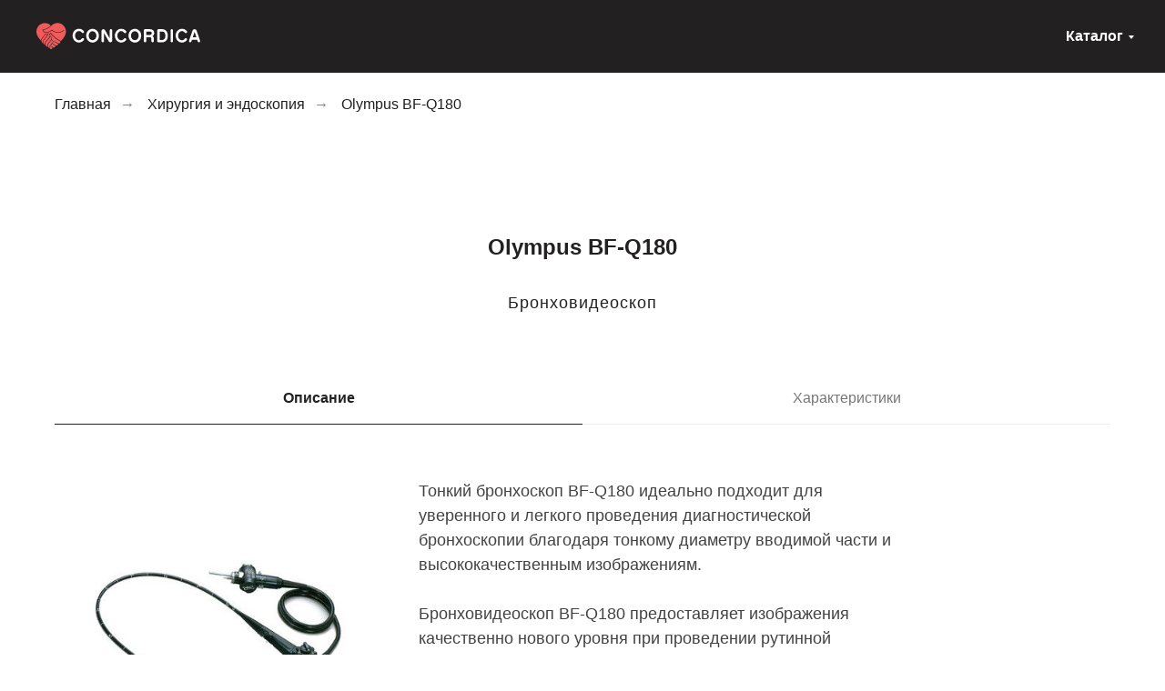

--- FILE ---
content_type: text/html; charset=UTF-8
request_url: https://concordica.ru/olympus_bf_q180
body_size: 10712
content:
<!DOCTYPE html> <html> <head> <meta charset="utf-8" /> <meta http-equiv="Content-Type" content="text/html; charset=utf-8" /> <meta name="viewport" content="width=device-width, initial-scale=1.0" /> <!--metatextblock--> <title>Olympus_BF-Q180</title> <meta name="description" content="Бронховидеоскоп " /> <meta property="og:url" content="https://concordica.ru/olympus_bf_q180" /> <meta property="og:title" content="Olympus_BF-Q180" /> <meta property="og:description" content="Бронховидеоскоп " /> <meta property="og:type" content="website" /> <meta property="og:image" content="https://static.tildacdn.com/tild3534-3531-4931-a162-326333643137/CF-H170I.jpg" /> <link rel="canonical" href="https://concordica.ru/olympus_bf_q180"> <!--/metatextblock--> <meta name="format-detection" content="telephone=no" /> <meta http-equiv="x-dns-prefetch-control" content="on"> <link rel="dns-prefetch" href="https://ws.tildacdn.com"> <link rel="dns-prefetch" href="https://static.tildacdn.com"> <link rel="dns-prefetch" href="https://fonts.tildacdn.com"> <link rel="shortcut icon" href="https://static.tildacdn.com/tild3338-3864-4731-a662-393831386630/favicon_2.ico" type="image/x-icon" /> <!-- Assets --> <script src="https://neo.tildacdn.com/js/tilda-fallback-1.0.min.js" async charset="utf-8"></script> <link rel="stylesheet" href="https://static.tildacdn.com/css/tilda-grid-3.0.min.css" type="text/css" media="all" onerror="this.loaderr='y';"/> <link rel="stylesheet" href="https://static.tildacdn.com/ws/project1001763/tilda-blocks-page6139726.min.css?t=1768387958" type="text/css" media="all" onerror="this.loaderr='y';" /> <link rel="stylesheet" href="https://static.tildacdn.com/css/tilda-animation-2.0.min.css" type="text/css" media="all" onerror="this.loaderr='y';" /> <link rel="stylesheet" href="https://static.tildacdn.com/css/tilda-popup-1.1.min.css" type="text/css" media="print" onload="this.media='all';" onerror="this.loaderr='y';" /> <noscript><link rel="stylesheet" href="https://static.tildacdn.com/css/tilda-popup-1.1.min.css" type="text/css" media="all" /></noscript> <link rel="stylesheet" href="https://static.tildacdn.com/css/tilda-forms-1.0.min.css" type="text/css" media="all" onerror="this.loaderr='y';" /> <script type="text/javascript">TildaFonts=["167","168","169","170"];</script> <script type="text/javascript" src="https://static.tildacdn.com/js/tilda-fonts.min.js" charset="utf-8" onerror="this.loaderr='y';"></script> <script nomodule src="https://static.tildacdn.com/js/tilda-polyfill-1.0.min.js" charset="utf-8"></script> <script type="text/javascript">function t_onReady(func) {if(document.readyState!='loading') {func();} else {document.addEventListener('DOMContentLoaded',func);}}
function t_onFuncLoad(funcName,okFunc,time) {if(typeof window[funcName]==='function') {okFunc();} else {setTimeout(function() {t_onFuncLoad(funcName,okFunc,time);},(time||100));}}function t_throttle(fn,threshhold,scope) {return function() {fn.apply(scope||this,arguments);};}</script> <script src="https://static.tildacdn.com/js/jquery-1.10.2.min.js" charset="utf-8" onerror="this.loaderr='y';"></script> <script src="https://static.tildacdn.com/js/tilda-scripts-3.0.min.js" charset="utf-8" defer onerror="this.loaderr='y';"></script> <script src="https://static.tildacdn.com/ws/project1001763/tilda-blocks-page6139726.min.js?t=1768387958" charset="utf-8" async onerror="this.loaderr='y';"></script> <script src="https://static.tildacdn.com/js/tilda-lazyload-1.0.min.js" charset="utf-8" async onerror="this.loaderr='y';"></script> <script src="https://static.tildacdn.com/js/tilda-animation-2.0.min.js" charset="utf-8" async onerror="this.loaderr='y';"></script> <script src="https://static.tildacdn.com/js/tilda-popup-1.0.min.js" charset="utf-8" async onerror="this.loaderr='y';"></script> <script src="https://static.tildacdn.com/js/tilda-forms-1.0.min.js" charset="utf-8" async onerror="this.loaderr='y';"></script> <script src="https://static.tildacdn.com/js/tilda-menu-1.0.min.js" charset="utf-8" async onerror="this.loaderr='y';"></script> <script src="https://static.tildacdn.com/js/tilda-submenublocks-1.0.min.js" charset="utf-8" async onerror="this.loaderr='y';"></script> <script src="https://static.tildacdn.com/js/tilda-skiplink-1.0.min.js" charset="utf-8" async onerror="this.loaderr='y';"></script> <script src="https://static.tildacdn.com/js/tilda-events-1.0.min.js" charset="utf-8" async onerror="this.loaderr='y';"></script> <script type="text/javascript">window.dataLayer=window.dataLayer||[];</script> <script type="text/javascript">(function() {if((/bot|google|yandex|baidu|bing|msn|duckduckbot|teoma|slurp|crawler|spider|robot|crawling|facebook/i.test(navigator.userAgent))===false&&typeof(sessionStorage)!='undefined'&&sessionStorage.getItem('visited')!=='y'&&document.visibilityState){var style=document.createElement('style');style.type='text/css';style.innerHTML='@media screen and (min-width: 980px) {.t-records {opacity: 0;}.t-records_animated {-webkit-transition: opacity ease-in-out .2s;-moz-transition: opacity ease-in-out .2s;-o-transition: opacity ease-in-out .2s;transition: opacity ease-in-out .2s;}.t-records.t-records_visible {opacity: 1;}}';document.getElementsByTagName('head')[0].appendChild(style);function t_setvisRecs(){var alr=document.querySelectorAll('.t-records');Array.prototype.forEach.call(alr,function(el) {el.classList.add("t-records_animated");});setTimeout(function() {Array.prototype.forEach.call(alr,function(el) {el.classList.add("t-records_visible");});sessionStorage.setItem("visited","y");},400);}
document.addEventListener('DOMContentLoaded',t_setvisRecs);}})();</script></head> <body class="t-body" style="margin:0;"> <!--allrecords--> <div id="allrecords" class="t-records" data-hook="blocks-collection-content-node" data-tilda-project-id="1001763" data-tilda-page-id="6139726" data-tilda-page-alias="olympus_bf_q180" data-tilda-formskey="213458b7065e71606b5d1cb12605fdcf" data-tilda-lazy="yes" data-tilda-root-zone="com" data-tilda-project-country="RU"> <!--header--> <header id="t-header" class="t-records" data-hook="blocks-collection-content-node" data-tilda-project-id="1001763" data-tilda-page-id="4444938" data-tilda-page-alias="header" data-tilda-formskey="213458b7065e71606b5d1cb12605fdcf" data-tilda-lazy="yes" data-tilda-root-zone="com" data-tilda-project-country="RU"> <div id="rec81417789" class="r t-rec" style=" " data-record-type="456"> <!-- T456 --> <div id="nav81417789marker"></div> <div class="tmenu-mobile"> <div class="tmenu-mobile__container"> <div class="tmenu-mobile__text t-name t-name_md" field="menu_mob_title">&nbsp;</div> <button type="button"
class="t-menuburger t-menuburger_first "
aria-label="Навигационное меню"
aria-expanded="false"> <span style="background-color:#fff;"></span> <span style="background-color:#fff;"></span> <span style="background-color:#fff;"></span> <span style="background-color:#fff;"></span> </button> <script>function t_menuburger_init(recid) {var rec=document.querySelector('#rec' + recid);if(!rec) return;var burger=rec.querySelector('.t-menuburger');if(!burger) return;var isSecondStyle=burger.classList.contains('t-menuburger_second');if(isSecondStyle&&!window.isMobile&&!('ontouchend' in document)) {burger.addEventListener('mouseenter',function() {if(burger.classList.contains('t-menuburger-opened')) return;burger.classList.remove('t-menuburger-unhovered');burger.classList.add('t-menuburger-hovered');});burger.addEventListener('mouseleave',function() {if(burger.classList.contains('t-menuburger-opened')) return;burger.classList.remove('t-menuburger-hovered');burger.classList.add('t-menuburger-unhovered');setTimeout(function() {burger.classList.remove('t-menuburger-unhovered');},300);});}
burger.addEventListener('click',function() {if(!burger.closest('.tmenu-mobile')&&!burger.closest('.t450__burger_container')&&!burger.closest('.t466__container')&&!burger.closest('.t204__burger')&&!burger.closest('.t199__js__menu-toggler')) {burger.classList.toggle('t-menuburger-opened');burger.classList.remove('t-menuburger-unhovered');}});var menu=rec.querySelector('[data-menu="yes"]');if(!menu) return;var menuLinks=menu.querySelectorAll('.t-menu__link-item');var submenuClassList=['t978__menu-link_hook','t978__tm-link','t966__tm-link','t794__tm-link','t-menusub__target-link'];Array.prototype.forEach.call(menuLinks,function(link) {link.addEventListener('click',function() {var isSubmenuHook=submenuClassList.some(function(submenuClass) {return link.classList.contains(submenuClass);});if(isSubmenuHook) return;burger.classList.remove('t-menuburger-opened');});});menu.addEventListener('clickedAnchorInTooltipMenu',function() {burger.classList.remove('t-menuburger-opened');});}
t_onReady(function() {t_onFuncLoad('t_menuburger_init',function(){t_menuburger_init('81417789');});});</script> <style>.t-menuburger{position:relative;flex-shrink:0;width:28px;height:20px;padding:0;border:none;background-color:transparent;outline:none;-webkit-transform:rotate(0deg);transform:rotate(0deg);transition:transform .5s ease-in-out;cursor:pointer;z-index:999;}.t-menuburger span{display:block;position:absolute;width:100%;opacity:1;left:0;-webkit-transform:rotate(0deg);transform:rotate(0deg);transition:.25s ease-in-out;height:3px;background-color:#000;}.t-menuburger span:nth-child(1){top:0px;}.t-menuburger span:nth-child(2),.t-menuburger span:nth-child(3){top:8px;}.t-menuburger span:nth-child(4){top:16px;}.t-menuburger__big{width:42px;height:32px;}.t-menuburger__big span{height:5px;}.t-menuburger__big span:nth-child(2),.t-menuburger__big span:nth-child(3){top:13px;}.t-menuburger__big span:nth-child(4){top:26px;}.t-menuburger__small{width:22px;height:14px;}.t-menuburger__small span{height:2px;}.t-menuburger__small span:nth-child(2),.t-menuburger__small span:nth-child(3){top:6px;}.t-menuburger__small span:nth-child(4){top:12px;}.t-menuburger-opened span:nth-child(1){top:8px;width:0%;left:50%;}.t-menuburger-opened span:nth-child(2){-webkit-transform:rotate(45deg);transform:rotate(45deg);}.t-menuburger-opened span:nth-child(3){-webkit-transform:rotate(-45deg);transform:rotate(-45deg);}.t-menuburger-opened span:nth-child(4){top:8px;width:0%;left:50%;}.t-menuburger-opened.t-menuburger__big span:nth-child(1){top:6px;}.t-menuburger-opened.t-menuburger__big span:nth-child(4){top:18px;}.t-menuburger-opened.t-menuburger__small span:nth-child(1),.t-menuburger-opened.t-menuburger__small span:nth-child(4){top:6px;}@media (hover),(min-width:0\0){.t-menuburger_first:hover span:nth-child(1){transform:translateY(1px);}.t-menuburger_first:hover span:nth-child(4){transform:translateY(-1px);}.t-menuburger_first.t-menuburger__big:hover span:nth-child(1){transform:translateY(3px);}.t-menuburger_first.t-menuburger__big:hover span:nth-child(4){transform:translateY(-3px);}}.t-menuburger_second span:nth-child(2),.t-menuburger_second span:nth-child(3){width:80%;left:20%;right:0;}@media (hover),(min-width:0\0){.t-menuburger_second.t-menuburger-hovered span:nth-child(2),.t-menuburger_second.t-menuburger-hovered span:nth-child(3){animation:t-menuburger-anim 0.3s ease-out normal forwards;}.t-menuburger_second.t-menuburger-unhovered span:nth-child(2),.t-menuburger_second.t-menuburger-unhovered span:nth-child(3){animation:t-menuburger-anim2 0.3s ease-out normal forwards;}}.t-menuburger_second.t-menuburger-opened span:nth-child(2),.t-menuburger_second.t-menuburger-opened span:nth-child(3){left:0;right:0;width:100%!important;}.t-menuburger_third span:nth-child(4){width:70%;left:unset;right:0;}@media (hover),(min-width:0\0){.t-menuburger_third:not(.t-menuburger-opened):hover span:nth-child(4){width:100%;}}.t-menuburger_third.t-menuburger-opened span:nth-child(4){width:0!important;right:50%;}.t-menuburger_fourth{height:12px;}.t-menuburger_fourth.t-menuburger__small{height:8px;}.t-menuburger_fourth.t-menuburger__big{height:18px;}.t-menuburger_fourth span:nth-child(2),.t-menuburger_fourth span:nth-child(3){top:4px;opacity:0;}.t-menuburger_fourth span:nth-child(4){top:8px;}.t-menuburger_fourth.t-menuburger__small span:nth-child(2),.t-menuburger_fourth.t-menuburger__small span:nth-child(3){top:3px;}.t-menuburger_fourth.t-menuburger__small span:nth-child(4){top:6px;}.t-menuburger_fourth.t-menuburger__small span:nth-child(2),.t-menuburger_fourth.t-menuburger__small span:nth-child(3){top:3px;}.t-menuburger_fourth.t-menuburger__small span:nth-child(4){top:6px;}.t-menuburger_fourth.t-menuburger__big span:nth-child(2),.t-menuburger_fourth.t-menuburger__big span:nth-child(3){top:6px;}.t-menuburger_fourth.t-menuburger__big span:nth-child(4){top:12px;}@media (hover),(min-width:0\0){.t-menuburger_fourth:not(.t-menuburger-opened):hover span:nth-child(1){transform:translateY(1px);}.t-menuburger_fourth:not(.t-menuburger-opened):hover span:nth-child(4){transform:translateY(-1px);}.t-menuburger_fourth.t-menuburger__big:not(.t-menuburger-opened):hover span:nth-child(1){transform:translateY(3px);}.t-menuburger_fourth.t-menuburger__big:not(.t-menuburger-opened):hover span:nth-child(4){transform:translateY(-3px);}}.t-menuburger_fourth.t-menuburger-opened span:nth-child(1),.t-menuburger_fourth.t-menuburger-opened span:nth-child(4){top:4px;}.t-menuburger_fourth.t-menuburger-opened span:nth-child(2),.t-menuburger_fourth.t-menuburger-opened span:nth-child(3){opacity:1;}@keyframes t-menuburger-anim{0%{width:80%;left:20%;right:0;}50%{width:100%;left:0;right:0;}100%{width:80%;left:0;right:20%;}}@keyframes t-menuburger-anim2{0%{width:80%;left:0;}50%{width:100%;right:0;left:0;}100%{width:80%;left:20%;right:0;}}</style> </div> </div> <style>.tmenu-mobile{background-color:#111;display:none;width:100%;top:0;z-index:990;}.tmenu-mobile_positionfixed{position:fixed;}.tmenu-mobile__text{color:#fff;}.tmenu-mobile__container{min-height:64px;padding:20px;position:relative;box-sizing:border-box;display:-webkit-flex;display:-ms-flexbox;display:flex;-webkit-align-items:center;-ms-flex-align:center;align-items:center;-webkit-justify-content:space-between;-ms-flex-pack:justify;justify-content:space-between;}.tmenu-mobile__list{display:block;}.tmenu-mobile__burgerlogo{display:inline-block;font-size:24px;font-weight:400;white-space:nowrap;vertical-align:middle;}.tmenu-mobile__imglogo{height:auto;display:block;max-width:300px!important;box-sizing:border-box;padding:0;margin:0 auto;}@media screen and (max-width:980px){.tmenu-mobile__menucontent_hidden{display:none;height:100%;}.tmenu-mobile{display:block;}}@media screen and (max-width:980px){#rec81417789 .t-menuburger{-webkit-order:1;-ms-flex-order:1;order:1;}}</style> <style> #rec81417789 .tmenu-mobile__burgerlogo a{color:#ffffff;}</style> <style> #rec81417789 .tmenu-mobile__burgerlogo__title{color:#ffffff;}</style> <div id="nav81417789" class="t456 t456__positionfixed tmenu-mobile__menucontent_hidden" style="background-color: rgba(35,32,34,1); " data-bgcolor-hex="#232022" data-bgcolor-rgba="rgba(35,32,34,1)" data-navmarker="nav81417789marker" data-appearoffset="" data-bgopacity-two="100" data-menushadow="0" data-menushadow-css="" data-bgopacity="1" data-bgcolor-rgba-afterscroll="rgba(35,32,34,1)" data-menu-items-align="right" data-menu="yes"> <div class="t456__maincontainer " style=""> <div class="t456__leftwrapper" style="min-width:180px;width:180px;"> <div class="t456__logowrapper" style="display: block;"> <a href="/"> <img class="t456__imglogo t456__imglogomobile"
src="https://static.tildacdn.com/tild6361-3139-4961-a536-343064326635/Concordica__RGB_Copy.svg"
imgfield="img"
style="max-width: 180px; width: 180px;"
alt="Concordica"> </a> </div> </div> <nav
class="t456__rightwrapper t456__menualign_right"
style=""> <ul role="list" class="t456__list t-menu__list"> <li class="t456__list_item"
style="padding:0 0 0 15px 0 0;"> <a class="t-menu__link-item"
href="#submenu:catalog" data-menu-submenu-hook="" data-menu-item-number="1">Каталог</a> </li> </ul> </nav> </div> </div> <style>@media screen and (max-width:980px){#rec81417789 .t456__leftcontainer{padding:20px;}}@media screen and (max-width:980px){#rec81417789 .t456__imglogo{padding:20px 0;}}</style> <script type="text/javascript">t_onReady(function() {t_onFuncLoad('t_menu__highlightActiveLinks',function() {t_menu__highlightActiveLinks('.t456__list_item a');});t_onFuncLoad('t_menu__findAnchorLinks',function() {t_menu__findAnchorLinks('81417789','.t456__list_item a');});});t_onReady(function() {t_onFuncLoad('t_menu__setBGcolor',function() {t_menu__setBGcolor('81417789','.t456');window.addEventListener('resize',function() {t_menu__setBGcolor('81417789','.t456');});});t_onFuncLoad('t_menu__interactFromKeyboard',function() {t_menu__interactFromKeyboard('81417789');});});t_onReady(function() {t_onFuncLoad('t_menu__changeBgOpacity',function() {t_menu__changeBgOpacity('81417789','.t456');window.addEventListener('scroll',t_throttle(function() {t_menu__changeBgOpacity('81417789','.t456');}));});});</script> <script type="text/javascript">t_onReady(function() {t_onFuncLoad('t_menu__createMobileMenu',function() {t_menu__createMobileMenu('81417789','.t456');});});</script> <style>#rec81417789 .t-menu__link-item{}@supports (overflow:-webkit-marquee) and (justify-content:inherit){#rec81417789 .t-menu__link-item,#rec81417789 .t-menu__link-item.t-active{opacity:1 !important;}}</style> <style> #rec81417789 .t456__logowrapper a{color:#ffffff;}#rec81417789 a.t-menu__link-item{color:#ffffff;font-weight:600;}</style> <style> #rec81417789 .t456__logo{color:#ffffff;}</style> <style>#rec81417789 .t456 {box-shadow:0px 1px 3px rgba(0,0,0,0);}</style> </div> <div id="rec81418965" class="r t-rec" style=" " data-animationappear="off" data-record-type="794"> <!-- T794 --> <div class="t794" data-tooltip-hook="#submenu:catalog" data-tooltip-margin="15px" data-add-arrow="on"> <div class="t794__tooltip-menu"> <div class="t794__tooltip-menu-corner"></div> <div class="t794__content"> <ul class="t794__list" role="menu" aria-label=""> <li class="t794__list_item t-submenublocks__item t-name t-name_xs"> <a class="t794__typo t794__typo_81418965 t794__link t-name t-name_xs"
role="menuitem"
href="/anest"
style="color:#7d7d7d;font-size:16px;font-weight:400;" data-menu-item-number="1">Анестезия и реанимация</a> </li> <li class="t794__list_item t-submenublocks__item t-name t-name_xs"> <a class="t794__typo t794__typo_81418965 t794__link t-name t-name_xs"
role="menuitem"
href="/usound"
style="color:#7d7d7d;font-size:16px;font-weight:400;" data-menu-item-number="2">Ультразвуковая диагностика</a> </li> <li class="t794__list_item t-submenublocks__item t-name t-name_xs"> <a class="t794__typo t794__typo_81418965 t794__link t-name t-name_xs"
role="menuitem"
href="/lab"
style="color:#7d7d7d;font-size:16px;font-weight:400;" data-menu-item-number="3">Лабораторное оборудование</a> </li> <li class="t794__list_item t-submenublocks__item t-name t-name_xs"> <a class="t794__typo t794__typo_81418965 t794__link t-name t-name_xs"
role="menuitem"
href="/mebel"
style="color:#7d7d7d;font-size:16px;font-weight:400;" data-menu-item-number="4">Медицинская мебель</a> </li> <li class="t794__list_item t-submenublocks__item t-name t-name_xs"> <a class="t794__typo t794__typo_81418965 t794__link t-name t-name_xs"
role="menuitem"
href="/surg"
style="color:#7d7d7d;font-size:16px;font-weight:400;" data-menu-item-number="5">Хирургия и эндоскопия</a> </li> <li class="t794__list_item t-submenublocks__item t-name t-name_xs"> <a class="t794__typo t794__typo_81418965 t794__link t-name t-name_xs"
role="menuitem"
href="/sterilizators"
style="color:#7d7d7d;font-size:16px;font-weight:400;" data-menu-item-number="6">Стерилизация и дезинфекция</a> </li> <li class="t794__list_item t-submenublocks__item t-name t-name_xs"> <a class="t794__typo t794__typo_81418965 t794__link t-name t-name_xs"
role="menuitem"
href="/blood"
style="color:#7d7d7d;font-size:16px;font-weight:400;" data-menu-item-number="7">Служба крови</a> </li> <li class="t794__list_item t-submenublocks__item t-name t-name_xs"> <a class="t794__typo t794__typo_81418965 t794__link t-name t-name_xs"
role="menuitem"
href="/diagnostic"
style="color:#7d7d7d;font-size:16px;font-weight:400;" data-menu-item-number="8">Функциональная диагностика</a> </li> <li class="t794__list_item t-submenublocks__item t-name t-name_xs"> <a class="t794__typo t794__typo_81418965 t794__link t-name t-name_xs"
role="menuitem"
href="/service"
style="color:#7d7d7d;font-size:16px;font-weight:400;" data-menu-item-number="9">Сервисный центр</a> </li> </ul> </div> </div> </div> <script>t_onReady(function() {t_onFuncLoad('t794_init',function() {t794_init('81418965');});});</script> <style>#rec81418965 .t794__tooltip-menu,a[data-tooltip-menu-id="81418965"] + .t794__tooltip-menu{background-color:#ffffff;text-align:center;max-width:250px;border-radius:4px;}#rec81418965 .t794__content{background-color:#ffffff;border-radius:4px;}#rec81418965 .t794__tooltip-menu-corner{background-color:#ffffff;top:-6.5px;border-color:#eee;border-width:0;border-style:none;}@media screen and (max-width:980px){a[data-tooltip-menu-id="81418965"] + .t794__tooltip-menu{max-width:100%;}}</style> <style>#rec81418965 .t794__typo.t-active,a[data-tooltip-menu-id="81418965"] + .t794__tooltip-menu .t794__typo.t-active{color:#000000 !important;font-weight:600 !important;}</style> <style></style> <style>#rec81418965 .t794__tooltip-menu,a[data-tooltip-menu-id="81418965"] + .t794__tooltip-menu {box-shadow:0px 0px 10px rgba(0,0,0,0.1);}</style> </div> </header> <!--/header--> <div id="rec109202970" class="r t-rec t-rec_pt_105 t-rec_pb_15" style="padding-top:105px;padding-bottom:15px; " data-animationappear="off" data-record-type="758"> <!-- t758 --> <div class="t758"> <div class="t-container"> <div class="t758__col t-col t-col_12 "> <div class="t758__wrapper t-align_left"> <ul class="t758__list"> <li class="t758__list_item"> <div class="t758__link-item__wrapper"> <a class="t-menu__link-item " href="/">
Главная
</a> </div> <span class="t758__breadcrumb-divider">→</span> </li> <li class="t758__list_item"> <div class="t758__link-item__wrapper"><a class="t-menu__link-item " href="/surg">Хирургия и эндоскопия</a></div> <span class="t758__breadcrumb-divider">→</span> </li> <li class="t758__list_item"> <div class="t758__link-item__wrapper"><a class="t-menu__link-item t758__link-item_active" href="/OLYMPUS_BF_Q180">Olympus BF-Q180</a></div> </li> </ul> </div> </div> </div> </div> <style>#rec109202970 .t758__breadcrumb-divider{color:#858585;}#rec109202970 .t758 .t-menu__link-item{-webkit-transition:color 0.3s ease-in-out,opacity 0.3s ease-in-out;transition:color 0.3s ease-in-out,opacity 0.3s ease-in-out;}#rec109202970 .t758 .t-menu__link-item:hover{color:#9e9e9e !important;}#rec109202970 .t758 .t-menu__link-item:focus-visible{color:#9e9e9e !important;}</style> <style> #rec109202970 .t758__link-item__wrapper .t-menu__link-item{font-weight:300;}</style> <style> #rec109202970 .t758__breadcrumb-divider{font-weight:300;}</style> </div> <div id="rec109202971" class="r t-rec t-rec_pt_105 t-rec_pb_45" style="padding-top:105px;padding-bottom:45px; " data-record-type="65"> <!-- T056 --> <div class="t056"> <div class="t-container t-align_center"> <div class="t-col t-col_10 t-prefix_1"> <div class="t056__title t-name t-name_xl" field="title">Olympus BF-Q180<br /></div> <div class="t056__descr t-text t-text_sm" field="descr">Бронховидеоскоп</div> </div> </div> </div> </div> <div id="rec109202972" class="r t-rec t-rec_pt_30 t-rec_pb_0" style="padding-top:30px;padding-bottom:0px; " data-record-type="397"> <!-- t397 --> <div class="t397"> <div class="t-container"> <div class="t397__col t-width t-width_12"> <ul class="t397__wrapper t-align_center"
role="tablist" data-tab-current="1"> <li role="presentation"
class="t397__tab t397__tab_active t397__width_50" data-tab-rec-ids="109202973" data-tab-number="1"
style="border-bottom: 1px solid #eee;;"> <button
type="button"
class="t397__title t-name t-name_xs"
id="tab1_109202972"
role="tab"
aria-selected="false"
aria-controls="rec109202973"
tabindex="-1"
field="title" data-redactor-notoolbar="yes">Описание<br /></button> </li> <li role="presentation"
class="t397__tab t397__width_50" data-tab-rec-ids="109202974" data-tab-number="2"
style="border-bottom: 1px solid #eee;;"> <button
type="button"
class="t397__title t-name t-name_xs"
id="tab2_109202972"
role="tab"
aria-selected="false"
aria-controls="rec109202974"
tabindex="-1"
field="title2" data-redactor-notoolbar="yes">Характеристики</button> </li> </ul> <div class="t397__wrapper_mobile"> <div class="t397__firefoxfix"></div> <select autocomplete="off" class="t397__select t-name"> <option value="109202973">Описание<br /></option> <option value="109202974">Характеристики</option> </select> </div> </div> </div> </div> <style>#rec109202972 .t397__tab_active{border-bottom-color:#222 !important;}#rec109202972 .t397__tab_active .t397__title{color:#222 !important;font-weight:600 !important;}#rec109202972 .t397__select{border:1px solid #222;color:#222;}#rec109202972 .t397__wrapper_mobile:after{border-color:#222 transparent transparent transparent;}#rec109202972 .t397__firefoxfix{top:1px;bottom:1px;right:1px;}#allrecords [aria-labelledby$="109202972"]:focus-visible{outline-color:#2015FF;outline-offset:2px;outline-style:auto;}</style> <style> #rec109202972 .t397__title{font-weight:400;}</style> <script>t_onReady(function() {t_onFuncLoad('t397_init',function() {t397_init('109202972');});});</script> </div> <div id="rec109202973" class="r t-rec t-rec_pt_60 t-rec_pb_60" style="padding-top:60px;padding-bottom:60px; " data-record-type="180"> <!-- T165 --> <div class="t165"> <div class="t-container"> <div class="t165__col-top t-col t-col_4 t165__vtop t165__left"> <img class="t165__img t-img"
src="https://thb.tildacdn.com/tild3639-6163-4663-b430-373635323538/-/empty/CF-H170I.jpg" data-original="https://static.tildacdn.com/tild3639-6163-4663-b430-373635323538/CF-H170I.jpg"
imgfield="img"
alt=""> </div> <div class="t-col t-col_6 t165__vtop t165__left"> <div class="t165__textwrapper"> <div class="t165__text t-text t-text_sm" field="text">Тонкий бронхоскоп BF-Q180 идеально подходит для уверенного и легкого проведения диагностической бронхоскопии благодаря тонкому диаметру вводимой части и высококачественным изображениям. <br /><br /> Бронховидеоскоп BF-Q180 предоставляет изображения качественно нового уровня при проведении рутинной бронхоскопии. Технические характеристики аппарата обеспечивают великолепную визуализацию бронхиального дерева с отличной резкостью и четкостью. Дистальный конец BF-Q180 имеет диаметр всего 5,5 мм, а толщина вводимой трубки — 5,1 мм, что облегчает управление аппаратом, чем заметно отличается от других бронхоскопов. <br /><br /><strong>Преимущества: <br /></strong><br /><ul><li>Превосходное качество изображения BF-Q180 позволяет передать все детали бронхиального дерева с великолепной резкостью и четкостью, а толщина его вводимой части составляет всего 5,1 мм, благодаря чему он идеален для рутинной бронхоскопии.
</li> <li>
BF-Q180 позволяет получать значительно улучшенное, по сравнению с предшественниками, качество изображений, что помогает проводить диагностическую бронхоскопию с большей легкостью и уверенностью.
</li> <li>
Стандартный инструментальный канал данного эндоскопа диаметром в 2,0 мм позволяет использовать целый спектр эндоскопических принадлежностей в диагностических и интервенционных целях. Он также совместим с электрохирургическими и лазерными устройствами.
</li> <li>
Для повышения точности диагностики функция NBI (узкоспектральной визуализации) отображает сосудистые структуры с более высоким контрастом и четкостью, позволяя провести более детальный осмотр.
</li> <li>
BF-Q180 сохраняет индивидуальную информацию с помощью встроенной микросхемы памяти и отображает ее на мониторе рабочей станции.</li></ul><ul> </ul></div> </div> </div> </div> </div> </div> <div id="rec109202974" class="r t-rec t-rec_pt_60 t-rec_pb_60" style="padding-top:60px;padding-bottom:60px; " data-record-type="180"> <!-- T165 --> <div class="t165"> <div class="t-container"> <div class="t165__col-top t-col t-col_4 t165__vtop t165__left"> <img class="t165__img t-img"
src="https://thb.tildacdn.com/tild6636-6533-4365-b966-626162663566/-/empty/CF-H170I.jpg" data-original="https://static.tildacdn.com/tild6636-6533-4365-b966-626162663566/CF-H170I.jpg"
imgfield="img"
alt=""> </div> <div class="t-col t-col_6 t165__vtop t165__left"> <div class="t165__textwrapper"> <div class="t165__text t-text t-text_sm" field="text"><ul> <li>Поле обзора - 120° </li> <li> Направление наблюдения - прямое </li> <li> Глубина резкости - 3 ~ 100 мм.</li> <li> Внешний диаметр дистального конца - 5,5 мм.</li> <li> Внешний диаметр вводимой трубки - 5,1 мм.</li> <li> Рабочая длина - 600 мм.</li> <li> Внутренний диаметр канала - 2,0 мм.</li> <li> Минимальная дистанция видимости - 3 мм от дистального конца </li> <li> Угол сгибания - Вверх 180°, вниз 130° </li></ul></div> </div> </div> </div> </div> </div> <div id="rec109202975" class="r t-rec t-rec_pt_0 t-rec_pb_90" style="padding-top:0px;padding-bottom:90px; " data-animationappear="off" data-record-type="191"> <!-- T142 --> <div class="t142"> <a
class="t-btn t-btnflex t-btnflex_type_button t-btnflex_sm"
href="#popup:myform"><span class="t-btnflex__text">Задать вопрос</span> <style>#rec109202975 .t-btnflex.t-btnflex_type_button {color:#232022;border-style:solid !important;border-color:#232022 !important;--border-width:3px;box-shadow:none !important;white-space:normal;transition-duration:0.2s;transition-property:background-color,color,border-color,box-shadow,opacity,transform,gap;transition-timing-function:ease-in-out;}@media (hover:hover) {#rec109202975 .t-btnflex.t-btnflex_type_button:not(.t-animate_no-hover):hover {color:#ffffff !important;background-color:#232022 !important;}#rec109202975 .t-btnflex.t-btnflex_type_button:not(.t-animate_no-hover):focus-visible {color:#ffffff !important;background-color:#232022 !important;}}</style></a> </div> </div> <div id="rec109202976" class="r t-rec" style=" " data-animationappear="off" data-record-type="702"> <!-- T702 --> <div class="t702"> <div
class="t-popup" data-tooltip-hook="#popup:myform"
role="dialog"
aria-modal="true"
tabindex="-1"
aria-label="Задать вопрос" style="background-color: rgba(35,32,34,0.80);"> <div class="t-popup__close t-popup__block-close"> <button
type="button"
class="t-popup__close-wrapper t-popup__block-close-button"
aria-label="Закрыть диалоговое окно"> <svg role="presentation" class="t-popup__close-icon" width="23px" height="23px" viewBox="0 0 23 23" version="1.1" xmlns="http://www.w3.org/2000/svg" xmlns:xlink="http://www.w3.org/1999/xlink"> <g stroke="none" stroke-width="1" fill="#ffffff" fill-rule="evenodd"> <rect transform="translate(11.313708, 11.313708) rotate(-45.000000) translate(-11.313708, -11.313708) " x="10.3137085" y="-3.6862915" width="2" height="30"></rect> <rect transform="translate(11.313708, 11.313708) rotate(-315.000000) translate(-11.313708, -11.313708) " x="10.3137085" y="-3.6862915" width="2" height="30"></rect> </g> </svg> </button> </div> <style>@media screen and (max-width:560px){#rec109202976 .t-popup__close-icon g{fill:#ffffff !important;}}</style> <div class="t-popup__container t-width t-width_7"
style="background-color:#232022;" data-popup-type="702"> <div class="t702__wrapper"> <div class="t702__text-wrapper t-align_center"> <div class="t702__title t-title t-title_xxs" id="popuptitle_109202976">Задать вопрос</div> </div> <form
id="form109202976" name='form109202976' role="form" action='' method='POST' data-formactiontype="2" data-inputbox=".t-input-group" 
class="t-form js-form-proccess t-form_inputs-total_4 " data-success-callback="t702_onSuccess"> <input type="hidden" name="formservices[]" value="4d0f4384ab414266993ea6855f7c66fc" class="js-formaction-services"> <input type="hidden" name="formservices[]" value="4de863c1469b32858f79eefb09ccbb8c" class="js-formaction-services"> <input type="hidden" name="formservices[]" value="db5040531b13571f201df13cff25b367" class="js-formaction-services"> <!-- @classes t-title t-text t-btn --> <div class="js-successbox t-form__successbox t-text t-text_md"
aria-live="polite"
style="display:none;" data-success-message="Спасибо! Специалист обязательно свяжется с вами!"></div> <div
class="t-form__inputsbox
t-form__inputsbox_vertical-form t-form__inputsbox_inrow "> <div
class=" t-input-group t-input-group_em " data-input-lid="1495810354468" data-field-type="em" data-field-name="Email"> <label
for='input_1495810354468'
class="t-input-title t-descr t-descr_md"
id="field-title_1495810354468" data-redactor-toolbar="no"
field="li_title__1495810354468"
style="color:#ffffff;">Ваш e-mail</label> <div class="t-input-block " style="border-radius:3px;"> <input
type="email"
autocomplete="email"
name="Email"
id="input_1495810354468"
class="t-input js-tilda-rule"
value="" data-tilda-rule="email"
aria-describedby="error_1495810354468"
style="color:#ffffff;border:1px solid #877c83;border-radius:3px;"> </div> <div class="t-input-error" aria-live="polite" id="error_1495810354468"></div> </div> <div
class=" t-input-group t-input-group_nm " data-input-lid="1495810359387" data-field-type="nm" data-field-name="Name"> <label
for='input_1495810359387'
class="t-input-title t-descr t-descr_md"
id="field-title_1495810359387" data-redactor-toolbar="no"
field="li_title__1495810359387"
style="color:#ffffff;">Ваше имя</label> <div class="t-input-block " style="border-radius:3px;"> <input
type="text"
autocomplete="name"
name="Name"
id="input_1495810359387"
class="t-input js-tilda-rule"
value="" data-tilda-rule="name"
aria-describedby="error_1495810359387"
style="color:#ffffff;border:1px solid #877c83;border-radius:3px;"> </div> <div class="t-input-error" aria-live="polite" id="error_1495810359387"></div> </div> <div
class=" t-input-group t-input-group_ph " data-input-lid="1495810410810" data-field-type="ph" data-field-name="Phone"> <label
for='input_1495810410810'
class="t-input-title t-descr t-descr_md"
id="field-title_1495810410810" data-redactor-toolbar="no"
field="li_title__1495810410810"
style="color:#ffffff;">Ваш телефон</label> <div class="t-input-block " style="border-radius:3px;"> <input
type="tel"
autocomplete="tel"
name="Phone"
id="input_1495810410810"
class="t-input js-tilda-rule js-tilda-mask"
value="" data-tilda-rule="phone"
pattern="[0-9]*" data-tilda-mask="+7 (999) 999-99-99" aria-describedby="error_1495810410810"
style="color:#ffffff;border:1px solid #877c83;border-radius:3px;"> <input
type="hidden"
name="tildaspec-mask-Phone"
id="input_1495810410810"
value="+7 (999) 999-99-99"
aria-describedby="error_1495810410810"> </div> <div class="t-input-error" aria-live="polite" id="error_1495810410810"></div> </div> <div
class=" t-input-group t-input-group_ta " data-input-lid="1549719163148" data-field-type="ta" data-field-name="Задайте нам вопрос или оставьте комментарий для заказа"> <label
for='input_1549719163148'
class="t-input-title t-descr t-descr_md"
id="field-title_1549719163148" data-redactor-toolbar="no"
field="li_title__1549719163148"
style="color:#ffffff;">Задайте нам вопрос или оставьте комментарий для заказа</label> <div class="t-input-block " style="border-radius:3px;"> <textarea
name="Задайте нам вопрос или оставьте комментарий для заказа"
id="input_1549719163148"
class="t-input js-tilda-rule"
aria-describedby="error_1549719163148"
style="color:#ffffff;border:1px solid #877c83;border-radius:3px;height:68px;"
rows="2"></textarea> </div> <div class="t-input-error" aria-live="polite" id="error_1549719163148"></div> </div> <div class="t-form__errorbox-middle"> <!--noindex--> <div
class="js-errorbox-all t-form__errorbox-wrapper"
style="display:none;" data-nosnippet
tabindex="-1"
aria-label="Ошибки при заполнении формы"> <ul
role="list"
class="t-form__errorbox-text t-text t-text_md"> <li class="t-form__errorbox-item js-rule-error js-rule-error-all"></li> <li class="t-form__errorbox-item js-rule-error js-rule-error-req"></li> <li class="t-form__errorbox-item js-rule-error js-rule-error-email"></li> <li class="t-form__errorbox-item js-rule-error js-rule-error-name"></li> <li class="t-form__errorbox-item js-rule-error js-rule-error-phone"></li> <li class="t-form__errorbox-item js-rule-error js-rule-error-minlength"></li> <li class="t-form__errorbox-item js-rule-error js-rule-error-string"></li> </ul> </div> <!--/noindex--> </div> <div class="t-form__submit"> <button
class="t-submit t-btnflex t-btnflex_type_submit t-btnflex_md"
type="submit"><span class="t-btnflex__text">Отправить</span> <style>#rec109202976 .t-btnflex.t-btnflex_type_submit {color:#232022;background-color:#ffffff;--border-width:0px;border-style:none !important;border-radius:3px;box-shadow:none !important;transition-duration:0.2s;transition-property:background-color,color,border-color,box-shadow,opacity,transform,gap;transition-timing-function:ease-in-out;}@media (hover:hover) {#rec109202976 .t-btnflex.t-btnflex_type_submit:not(.t-animate_no-hover):hover {background-color:#877c83 !important;}#rec109202976 .t-btnflex.t-btnflex_type_submit:not(.t-animate_no-hover):focus-visible {background-color:#877c83 !important;}}</style></button> </div> </div> <div class="t-form__errorbox-bottom"> <!--noindex--> <div
class="js-errorbox-all t-form__errorbox-wrapper"
style="display:none;" data-nosnippet
tabindex="-1"
aria-label="Ошибки при заполнении формы"> <ul
role="list"
class="t-form__errorbox-text t-text t-text_md"> <li class="t-form__errorbox-item js-rule-error js-rule-error-all"></li> <li class="t-form__errorbox-item js-rule-error js-rule-error-req"></li> <li class="t-form__errorbox-item js-rule-error js-rule-error-email"></li> <li class="t-form__errorbox-item js-rule-error js-rule-error-name"></li> <li class="t-form__errorbox-item js-rule-error js-rule-error-phone"></li> <li class="t-form__errorbox-item js-rule-error js-rule-error-minlength"></li> <li class="t-form__errorbox-item js-rule-error js-rule-error-string"></li> </ul> </div> <!--/noindex--> </div> </form> <style>#rec109202976 input::-webkit-input-placeholder {color:#ffffff;opacity:0.5;}#rec109202976 input::-moz-placeholder{color:#ffffff;opacity:0.5;}#rec109202976 input:-moz-placeholder {color:#ffffff;opacity:0.5;}#rec109202976 input:-ms-input-placeholder{color:#ffffff;opacity:0.5;}#rec109202976 textarea::-webkit-input-placeholder {color:#ffffff;opacity:0.5;}#rec109202976 textarea::-moz-placeholder{color:#ffffff;opacity:0.5;}#rec109202976 textarea:-moz-placeholder {color:#ffffff;opacity:0.5;}#rec109202976 textarea:-ms-input-placeholder{color:#ffffff;opacity:0.5;}</style> <div class="t702__form-bottom-text t-text t-text_xs t-align_center">Нажимая кнопку "Отправить", вы соглашаетесь с нашей Политикой конфиденциальности Условиями использования</div> </div> </div> </div> </div> <script>t_onReady(function() {t_onFuncLoad('t702_initPopup',function() {t702_initPopup('109202976');});});</script> <style> #rec109202976 .t702__title{font-size:22px;color:#ffffff;}#rec109202976 .t702__descr{font-size:16px;}</style> </div> <!--footer--> <footer id="t-footer" class="t-records" data-hook="blocks-collection-content-node" data-tilda-project-id="1001763" data-tilda-page-id="4444886" data-tilda-page-alias="footer" data-tilda-formskey="213458b7065e71606b5d1cb12605fdcf" data-tilda-lazy="yes" data-tilda-root-zone="com" data-tilda-project-country="RU"> <div id="rec81417592" class="r t-rec t-rec_pt_60 t-rec_pb_0" style="padding-top:60px;padding-bottom:0px;background-color:#232022; " data-animationappear="off" data-record-type="457" data-bg-color="#232022"> <!-- T457 --> <div class="t457"> <div class="t-container"> <div class="t-col t-col_12"> <ul class="t457__ul"> <li class="t457__li"> <a href="/" data-menu-item-number="1">Главная</a> </li> <li class="t457__li"> <a href="/anest" data-menu-item-number="2">Анестезия и реанимация</a> </li> <li class="t457__li"> <a href="/lab" data-menu-item-number="3">Лабораторное оборудование</a> </li> <li class="t457__li"> <a href="/mebel" data-menu-item-number="4">Медицинская мебель</a> </li> <li class="t457__li"> <a href="/sterilizators" data-menu-item-number="5">Стерилизация и дезинфекция</a> </li> </ul> </div> </div> </div> <style> #rec81417592 .t457__link{font-size:28px;color:#ffffff;font-weight:600;}#rec81417592 .t457__copyright{color:#ffffff;}#rec81417592 .t457__li a{color:#ffffff;}</style> <style> #rec81417592 .t457__logo{color:#ffffff;font-weight:600;}@media screen and (min-width:480px){#rec81417592 .t457__logo{font-size:28px;}}</style> </div> <div id="rec132014661" class="r t-rec t-rec_pt_0 t-rec_pb_30" style="padding-top:0px;padding-bottom:30px;background-color:#232022; " data-animationappear="off" data-record-type="457" data-bg-color="#232022"> <!-- T457 --> <div class="t457"> <div class="t-container"> <div class="t-col t-col_12"> <ul class="t457__ul"> <li class="t457__li"> <a href="/blood" data-menu-item-number="1">Служба крови</a> </li> <li class="t457__li"> <a href="/usound" data-menu-item-number="2">Ультразвуковая диагностика</a> </li> <li class="t457__li"> <a href="/diagnostic" data-menu-item-number="3">Функциональная диагностика</a> </li> <li class="t457__li"> <a href="/surg" data-menu-item-number="4">Хирургия и эндоскопия</a> </li> <li class="t457__li"> <a href="/service" data-menu-item-number="5">Сервисный центр</a> </li> </ul> </div> <div class="t457__col_mt30 t-col t-col_12"> <img class="t457__logo t457__img t-img"
src="https://static.tildacdn.com/tild3032-6263-4662-b964-386230393335/Concordica__RGB_Copy.svg"
imgfield="img"
alt=""> </div> <div class="t-col t-col_12"> <div class="t457__copyright" field="text">© All Rights Reserved. Concordica Co.<br /><a href="mailto:info@concordica.ru" style="">info@concordica.ru</a></div> </div> </div> </div> <style> #rec132014661 .t457__link{font-size:28px;color:#ffffff;font-weight:600;}#rec132014661 .t457__copyright{color:#ffffff;}#rec132014661 .t457__li a{color:#ffffff;}</style> <style> #rec132014661 .t457__logo{color:#ffffff;font-weight:600;}@media screen and (min-width:480px){#rec132014661 .t457__logo{font-size:28px;}}</style> </div> </footer> <!--/footer--> </div> <!--/allrecords--> <!-- Stat --> <!-- Yandex.Metrika counter 86933813 --> <script type="text/javascript" data-tilda-cookie-type="analytics">setTimeout(function(){(function(m,e,t,r,i,k,a){m[i]=m[i]||function(){(m[i].a=m[i].a||[]).push(arguments)};m[i].l=1*new Date();k=e.createElement(t),a=e.getElementsByTagName(t)[0],k.async=1,k.src=r,a.parentNode.insertBefore(k,a)})(window,document,"script","https://mc.yandex.ru/metrika/tag.js","ym");window.mainMetrikaId='86933813';ym(window.mainMetrikaId,"init",{clickmap:true,trackLinks:true,accurateTrackBounce:true,webvisor:true,params:{__ym:{"ymCms":{"cms":"tilda","cmsVersion":"1.0"}}},ecommerce:"dataLayer"});},2000);</script> <noscript><div><img src="https://mc.yandex.ru/watch/86933813" style="position:absolute; left:-9999px;" alt="" /></div></noscript> <!-- /Yandex.Metrika counter --> <script type="text/javascript" data-tilda-cookie-type="analytics">setTimeout(function(){(function(i,s,o,g,r,a,m){i['GoogleAnalyticsObject']=r;i[r]=i[r]||function(){(i[r].q=i[r].q||[]).push(arguments)},i[r].l=1*new Date();a=s.createElement(o),m=s.getElementsByTagName(o)[0];a.async=1;a.src=g;m.parentNode.insertBefore(a,m)})(window,document,'script','https://www.google-analytics.com/analytics.js','ga');ga('create','UA-142467836-1','auto');ga('send','pageview');},2000);window.mainTracker='user';</script> <script type="text/javascript">if(!window.mainTracker) {window.mainTracker='tilda';}
setTimeout(function(){(function(d,w,k,o,g) {var n=d.getElementsByTagName(o)[0],s=d.createElement(o),f=function(){n.parentNode.insertBefore(s,n);};s.type="text/javascript";s.async=true;s.key=k;s.id="tildastatscript";s.src=g;if(w.opera=="[object Opera]") {d.addEventListener("DOMContentLoaded",f,false);} else {f();}})(document,window,'10246fe8d346377d31d607e47a2afaca','script','https://static.tildacdn.com/js/tilda-stat-1.0.min.js');},2000);</script> </body> </html>

--- FILE ---
content_type: text/plain
request_url: https://www.google-analytics.com/j/collect?v=1&_v=j102&a=1700689597&t=pageview&_s=1&dl=https%3A%2F%2Fconcordica.ru%2Folympus_bf_q180&ul=en-us%40posix&dt=Olympus_BF-Q180&sr=1280x720&vp=1280x720&_u=IEBAAEABAAAAACAAI~&jid=2107688498&gjid=1382407573&cid=1003009773.1769893847&tid=UA-142467836-1&_gid=26986411.1769893847&_r=1&_slc=1&z=642610431
body_size: -450
content:
2,cG-9YV6KLGWRV

--- FILE ---
content_type: image/svg+xml
request_url: https://static.tildacdn.com/tild3032-6263-4662-b964-386230393335/Concordica__RGB_Copy.svg
body_size: 3127
content:
<?xml version="1.0" encoding="UTF-8"?> <svg xmlns="http://www.w3.org/2000/svg" xmlns:xlink="http://www.w3.org/1999/xlink" width="544px" height="87px" viewBox="0 0 544 87"> <!-- Generator: Sketch 51.3 (57544) - http://www.bohemiancoding.com/sketch --> <title>Concordica_знак_логотипRGB Copy</title> <desc>Created with Sketch.</desc> <defs></defs> <g id="Page-1" stroke="none" stroke-width="1" fill="none" fill-rule="evenodd"> <g id="Concordica_знак_логотипRGB-Copy" fill-rule="nonzero"> <g id="Group" fill="#F05B5B"> <path d="M48.8,70.2 C50.1,68.9 51.4,67.5 52,66.7 L52.3,66.3 C53,65.3 53.8,64.4 54,63.4 C54.7,60.8 53.7,57.6 50.3,56.2 C48,59.4 47.1,60.6 41.5,66.8 C41.4,67 41.2,67.1 41.1,67.2 C40.8,67.5 40.5,67.8 40.3,68.1 C38.4,70.5 38,72.3 37.9,74.2 C37.6,77.5 39.3,80.9 41.9,82.9 C42.5,83.2 43,83.6 43.6,83.9 C43.7,84 43.8,84 43.9,84.1 C43,81.3 43.1,77.8 45.2,74.4 C45.6,73.5 47.2,71.9 48.8,70.2 Z" id="Shape"></path> <path d="M38.9,67.1 C39.2,66.8 39.4,66.5 39.8,66.1 C39.9,66 40.1,65.8 40.2,65.7 C46,59.3 46.7,58.3 49.3,54.8 C50.3,53.2 50.3,51.4 50.1,50.2 C49.7,48.4 48.2,46.3 45.4,45.7 L45.1,46.2 C42.7,50.1 41.3,52.3 35.3,59.4 C34.8,60 34.3,60.5 33.8,61.1 C32.9,62.1 32,63.1 31.4,64 C29.2,67.3 28.6,73.5 33.7,77.6 C33.9,77.8 34.2,77.9 34.4,78.1 C35.3,78.7 36.2,79.1 37.1,79.4 C36.4,77.7 36,75.9 36.2,74.1 C36.3,72 36.6,69.9 38.9,67.1 Z" id="Shape"></path> <path d="M46,32.8 C46.4,32.5 46.9,32.6 47.2,32.9 C55.9,43.8 67.6,53.1 80.9,59.8 C85.1,57.1 91.8,48.8 96,39.6 C96.2,39 96.4,38.5 96.6,37.9 C97.6,35 98,32.1 98,29 C98,15.9 89.1,4.7 76.5,1.7 C74.4,1.2 72.2,0.9 70,0.9 C66.3,0.9 62.8,1.6 59.4,3 C55.8,4.5 52.4,6.8 49.7,9.6 C49.7,9.6 49.6,9.7 49.6,9.7 L49.1,10.2 C48.9,10.4 48.7,10.6 48.4,10.9 C47.1,12.2 43.7,15.5 38,18.6 C35.2,20.1 31.8,21.5 28.7,22.4 C25.9,23.2 23.5,23.6 22.2,23.8 C22.6,25 23.9,28.2 27.5,30 C28.2,30.3 29,30.6 29.7,30.8 C31.1,31.1 32.9,31 33.3,31 C39.9,30.5 46.3,27.6 50.8,23 C51,22.8 51.2,22.7 51.4,22.8 C51.6,22.8 51.9,22.9 52,23.1 C52.1,23.2 59,31.1 71.3,31.1 C82.8,31.1 89.7,24.4 89.8,24.3 C90.1,24 90.7,24 91,24.3 C91.3,24.6 91.3,25.2 91,25.5 C90.7,25.8 83.5,32.8 71.3,32.8 C60.2,32.8 53.3,26.8 51.3,24.8 C46.5,29.3 40,32.2 33.3,32.7 C32.7,32.7 30.8,32.9 29.2,32.5 C28.3,32.3 27.4,32 26.6,31.6 C22.1,29.4 20.7,25.3 20.4,24 C20.4,23.9 20.2,23.3 20.2,23.3 C20.2,23.1 20.2,22.8 20.3,22.6 C20.4,22.4 20.7,22.3 20.9,22.3 C20.9,22.3 24.2,21.9 28,20.9 C31,20.1 34.3,18.7 37,17.3 C42.5,14.3 45.8,11.1 47.1,9.9 C47.4,9.6 47.6,9.4 47.8,9.2 C45.1,6.6 42,4.5 38.6,3.1 C35.3,1.7 31.7,1.1 28.1,1.1 C25.9,1.1 23.6,1.4 21.5,1.9 C8.9,4.9 0,16.2 0,29.2 C0,32.8 0.7,36.2 1.9,39.5 L1.9,39.6 C1.9,39.7 2,39.8 2,39.9 C5.7,47.8 11.1,54.8 15.1,58.2 C15.3,54.2 17.2,52 18.5,50.5 L18.6,50.4 C24.3,43.7 26.3,40.6 29.4,35.3 L29.7,34.7 L30.3,34.9 C33.2,35.8 35,37.5 35.8,39.9 C36.9,38 37.8,36.3 38.7,34.6 L39,34.1 L39.6,34.2 C43.7,34.8 46.5,38.1 46.4,42.2 C46.4,42.7 46.2,43.6 45.9,44.5 C49.2,45.4 51,47.9 51.5,50.2 C51.9,51.8 51.7,53.6 51,55.1 C55.2,56.9 56.3,60.9 55.5,64.1 C55.2,65.4 54.3,66.5 53.5,67.6 L53.2,68 C52.6,68.9 51.3,70.2 49.9,71.6 C48.5,73.1 46.9,74.8 46.4,75.5 C44.5,78.6 44.5,81.8 45.4,84.3 C46,85.7 47.4,86.6 48.9,86.6 C49.5,86.6 50,86.5 50.5,86.2 C52.3,85.3 53.5,83.5 53.7,81.5 C51.7,80.4 49.8,79.2 47.9,78 C47.5,77.7 47.4,77.2 47.7,76.8 C48,76.4 48.5,76.3 48.9,76.6 C51,77.9 53.1,79.2 55.2,80.4 C56.5,81.1 58.6,81.5 60.7,80.3 C60.8,80.3 60.9,80.2 61,80.1 C62.4,79.2 63.4,77.7 63.6,76.1 C63.2,76 62.9,75.8 62.6,75.6 C59.7,74 56.9,72.3 54.2,70.4 C53.8,70.1 53.7,69.6 54,69.2 C54.3,68.8 54.8,68.7 55.2,69 C57.9,70.8 60.6,72.5 63.5,74.1 C64,74.4 64.6,74.6 65.2,74.7 C65.2,74.7 65.3,74.7 65.3,74.7 C65.5,74.7 65.7,74.8 65.9,74.8 C66,74.8 66,74.8 66.1,74.8 C66.5,74.8 66.9,74.8 67.3,74.7 C67.3,74.7 67.4,74.7 67.4,74.7 C67.5,74.7 67.6,74.7 67.7,74.6 C67.8,74.6 67.8,74.6 67.9,74.6 C68,74.6 68.1,74.5 68.2,74.5 C68.3,74.5 68.3,74.5 68.4,74.4 C68.5,74.4 68.6,74.3 68.7,74.3 C68.7,74.3 68.7,74.3 68.7,74.3 C69.1,74.1 69.4,73.9 69.8,73.7 C71.2,72.7 72.2,71 72.2,69.2 C71.7,69.1 71.3,68.9 70.8,68.7 C70.7,68.6 70.5,68.6 70.4,68.5 C70.4,68.5 70.4,68.5 70.4,68.5 C65.7,65.9 62.1,63.8 59,61.6 C58.6,61.3 58.5,60.8 58.8,60.4 C59.1,60 59.6,59.9 60,60.2 C63.1,62.4 66.6,64.5 71.3,67.1 C71.3,67.1 71.4,67.1 71.4,67.2 C72.2,67.6 73.2,67.9 74.1,67.9 C75.1,67.9 76.1,67.6 76.9,67.2 C76.9,67.2 76.9,67.2 77,67.2 C77.2,67.1 77.3,67 77.4,66.9 C77.4,66.9 77.5,66.8 77.5,66.8 C77.6,66.7 77.7,66.7 77.8,66.6 C77.8,66.6 77.9,66.5 77.9,66.5 C79.2,65.4 80,63.8 80,62 C80,61.9 80,61.8 80,61.7 C66.5,54.9 54.7,45.5 45.8,34.4 C45.6,33.6 45.6,33.1 46,32.8 Z" id="Shape"></path> <path d="M32.4,60.1 C32.9,59.5 33.4,59 33.9,58.4 C39.8,51.4 41.2,49.2 43.6,45.3 L44.2,44.4 C44.6,43.6 44.9,42.4 44.9,41.8 C45,38.8 43.1,36.3 40.1,35.6 C37.7,40.2 35.1,44.8 28.8,52.7 C27.9,53.9 27.1,54.7 26.3,55.6 C25.8,56.2 25.3,56.7 24.8,57.3 C21.6,61.1 21.2,67.5 26,71.7 C26.7,72.3 27.5,72.9 28.4,73.2 C27.2,69.5 28.1,65.5 29.8,63.1 C30.4,62.2 31.4,61.1 32.4,60.1 Z" id="Shape"></path> <path d="M25,54.6 C25.7,53.8 26.5,52.9 27.4,51.8 C30.6,47.8 32.8,44.6 34.6,41.9 C34.5,39.4 33.1,37.6 30.5,36.6 C27.5,41.6 25.5,44.7 19.9,51.3 L19.8,51.4 C18.5,52.9 16.8,54.9 16.8,58.8 C16.8,61.5 18.1,64.9 21,66.9 C20.1,63.1 21.1,59.1 23.5,56.3 C24.1,55.7 24.6,55.1 25,54.6 Z" id="Shape"></path> </g> <g id="Group" transform="translate(120.000000, 19.000000)" fill="#FFFFFF"> <path d="M21,45.8 C9.3,45.8 0.2,35.9 0.2,23.3 C0.2,10.7 9.3,0.8 21,0.8 C28,0.8 33.7,3.7 37.4,8.6 C39.4,11.3 37.4,15.1 34.1,15.1 C32.8,15.1 31.5,14.5 30.8,13.4 C28.7,10.4 25.3,8.2 21,8.2 C13.9,8.2 8.3,15 8.3,23.2 C8.3,31.4 13.9,38.2 21,38.2 C25.2,38.2 28.6,36 30.8,32.9 C31.5,31.8 32.8,31.2 34.1,31.2 C37.4,31.2 39.3,35 37.4,37.7 C33.6,42.9 27.9,45.8 21,45.8 Z" id="Shape"></path> <path d="M87.5,23.4 C87.5,35.9 78.6,45.9 66.5,45.9 C54.3,45.9 45.4,36 45.4,23.4 C45.4,10.9 54.3,1 66.5,1 C78.6,1 87.5,10.9 87.5,23.4 Z M79.2,23.4 C79.2,15.4 73.5,8.8 66.4,8.8 C59.3,8.8 53.6,15.4 53.6,23.4 C53.6,31.5 59.3,38.1 66.4,38.1 C73.5,38.1 79.2,31.4 79.2,23.4 Z" id="Shape"></path> <path d="M125.6,45.1 C123.4,45.1 121.3,43.9 120.2,42 L104.4,14.5 L104.4,41 C104.4,43.3 102.6,45.1 100.3,45.1 C98,45.1 96.2,43.3 96.2,41 L96.2,8.3 C96.2,4.9 99,2.1 102.4,2.1 C104.6,2.1 106.7,3.3 107.8,5.2 L123.5,32.7 L123.5,6.1 C123.5,3.8 125.3,2 127.6,2 L127.7,2 C130,2 131.8,3.8 131.8,6.1 L131.8,38.8 C131.9,42.3 129.1,45.1 125.6,45.1 Z" id="Shape"></path> <path d="M161.5,45.8 C149.8,45.8 140.6,35.9 140.6,23.3 C140.6,10.7 149.7,0.8 161.5,0.8 C168.6,0.8 174.3,3.7 177.9,8.7 C179.9,11.4 177.9,15.2 174.6,15.2 L174.5,15.2 C173.2,15.2 172,14.6 171.2,13.6 C169.1,10.5 165.7,8.4 161.4,8.4 C154.3,8.4 148.7,15.2 148.7,23.4 C148.7,31.6 154.3,38.4 161.4,38.4 C165.6,38.4 169,36.2 171.2,33.1 C171.9,32 173.2,31.4 174.5,31.4 C177.8,31.4 179.7,35.2 177.8,37.9 C174.1,42.9 168.4,45.8 161.5,45.8 Z" id="Shape"></path> <path d="M228,23.4 C228,35.9 219.1,45.9 207,45.9 C194.8,45.9 185.9,36 185.9,23.4 C185.9,10.9 194.8,1 207,1 C219.1,1 228,10.9 228,23.4 Z M219.7,23.4 C219.7,15.4 214,8.8 206.9,8.8 C199.8,8.8 194.1,15.4 194.1,23.4 C194.1,31.5 199.8,38.1 206.9,38.1 C214,38.1 219.7,31.4 219.7,23.4 Z" id="Shape"></path> <path d="M265.8,45.1 C263.5,45.1 261.7,43.3 261.7,41 L261.7,33.8 C261.7,30.1 260,28.5 256.1,28.5 L245,28.5 L245,41 C245,43.3 243.2,45.1 240.9,45.1 C238.6,45.1 236.8,43.3 236.8,41 L236.8,6.1 C236.8,3.8 238.6,2 240.9,2 L256.5,2 C265.5,2 271.3,6.8 271.3,14.8 C271.3,19.7 269,22.9 265.3,24.6 C268.3,26.3 270,29.3 270,33.8 L270,40.9 C269.9,43.3 268.1,45.1 265.8,45.1 Z M256.6,21.1 C257.7,21.1 263,20.7 263,15.3 C263,13.9 263,9.7 256.4,9.7 L245,9.7 L245,21.1 L256.6,21.1 Z" id="Shape"></path> <path d="M297,45.1 L285.8,45.1 C283.2,45.1 281.1,43 281.1,40.4 L281.1,6.8 C281.1,4.2 283.2,2.1 285.8,2.1 L297,2.1 C309,2.1 316.4,10.4 316.4,23.6 C316.4,36.7 308.8,45.1 297,45.1 Z M297,9.7 L289.2,9.7 L289.2,37.5 L297,37.5 C306.7,37.5 308.2,28.8 308.2,23.5 C308.2,17.2 306.2,9.7 297,9.7 Z" id="Shape"></path> <path d="M329.6,45.1 C327.3,45.1 325.5,43.3 325.5,41 L325.5,6.1 C325.5,3.8 327.3,2 329.6,2 C331.9,2 333.7,3.8 333.7,6.1 L333.7,41 C333.6,43.3 331.8,45.1 329.6,45.1 Z" id="Shape"></path> <path d="M363.3,45.8 C351.6,45.8 342.5,35.9 342.5,23.3 C342.5,10.7 351.6,0.8 363.3,0.8 C370.4,0.8 376.1,3.7 379.7,8.7 C381.7,11.4 379.7,15.2 376.4,15.2 L376.3,15.2 C375,15.2 373.8,14.6 373,13.6 C370.9,10.5 367.5,8.4 363.2,8.4 C356.1,8.4 350.5,15.2 350.5,23.4 C350.5,31.6 356.1,38.4 363.2,38.4 C367.4,38.4 370.8,36.2 373,33.1 C373.7,32 375,31.4 376.3,31.4 C379.6,31.4 381.5,35.2 379.6,37.9 C375.9,42.9 370.2,45.8 363.3,45.8 Z" id="Shape"></path> <path d="M396.7,36.5 L394.7,42.3 C394.1,44 392.6,45.1 390.8,45.1 C388,45.1 386,42.3 386.9,39.7 L398.3,7 C399.3,4.1 402.1,2.1 405.2,2.1 C408.3,2.1 411.1,4.1 412.1,7 L423.5,39.7 C424.4,42.4 422.5,45.1 419.6,45.1 C417.8,45.1 416.3,44 415.7,42.3 L413.7,36.5 L396.7,36.5 Z M405.3,11.1 L399.3,28.8 L411.3,28.8 L405.3,11.1 Z" id="Shape"></path> </g> </g> </g> </svg> 

--- FILE ---
content_type: image/svg+xml
request_url: https://static.tildacdn.com/tild6361-3139-4961-a536-343064326635/Concordica__RGB_Copy.svg
body_size: 3086
content:
<?xml version="1.0" encoding="UTF-8"?> <svg xmlns="http://www.w3.org/2000/svg" xmlns:xlink="http://www.w3.org/1999/xlink" width="544px" height="87px" viewBox="0 0 544 87"> <!-- Generator: Sketch 51.3 (57544) - http://www.bohemiancoding.com/sketch --> <title>Concordica_знак_логотипRGB Copy</title> <desc>Created with Sketch.</desc> <defs></defs> <g id="Page-1" stroke="none" stroke-width="1" fill="none" fill-rule="evenodd"> <g id="Concordica_знак_логотипRGB-Copy" fill-rule="nonzero"> <g id="Group" fill="#F05B5B"> <path d="M48.8,70.2 C50.1,68.9 51.4,67.5 52,66.7 L52.3,66.3 C53,65.3 53.8,64.4 54,63.4 C54.7,60.8 53.7,57.6 50.3,56.2 C48,59.4 47.1,60.6 41.5,66.8 C41.4,67 41.2,67.1 41.1,67.2 C40.8,67.5 40.5,67.8 40.3,68.1 C38.4,70.5 38,72.3 37.9,74.2 C37.6,77.5 39.3,80.9 41.9,82.9 C42.5,83.2 43,83.6 43.6,83.9 C43.7,84 43.8,84 43.9,84.1 C43,81.3 43.1,77.8 45.2,74.4 C45.6,73.5 47.2,71.9 48.8,70.2 Z" id="Shape"></path> <path d="M38.9,67.1 C39.2,66.8 39.4,66.5 39.8,66.1 C39.9,66 40.1,65.8 40.2,65.7 C46,59.3 46.7,58.3 49.3,54.8 C50.3,53.2 50.3,51.4 50.1,50.2 C49.7,48.4 48.2,46.3 45.4,45.7 L45.1,46.2 C42.7,50.1 41.3,52.3 35.3,59.4 C34.8,60 34.3,60.5 33.8,61.1 C32.9,62.1 32,63.1 31.4,64 C29.2,67.3 28.6,73.5 33.7,77.6 C33.9,77.8 34.2,77.9 34.4,78.1 C35.3,78.7 36.2,79.1 37.1,79.4 C36.4,77.7 36,75.9 36.2,74.1 C36.3,72 36.6,69.9 38.9,67.1 Z" id="Shape"></path> <path d="M46,32.8 C46.4,32.5 46.9,32.6 47.2,32.9 C55.9,43.8 67.6,53.1 80.9,59.8 C85.1,57.1 91.8,48.8 96,39.6 C96.2,39 96.4,38.5 96.6,37.9 C97.6,35 98,32.1 98,29 C98,15.9 89.1,4.7 76.5,1.7 C74.4,1.2 72.2,0.9 70,0.9 C66.3,0.9 62.8,1.6 59.4,3 C55.8,4.5 52.4,6.8 49.7,9.6 C49.7,9.6 49.6,9.7 49.6,9.7 L49.1,10.2 C48.9,10.4 48.7,10.6 48.4,10.9 C47.1,12.2 43.7,15.5 38,18.6 C35.2,20.1 31.8,21.5 28.7,22.4 C25.9,23.2 23.5,23.6 22.2,23.8 C22.6,25 23.9,28.2 27.5,30 C28.2,30.3 29,30.6 29.7,30.8 C31.1,31.1 32.9,31 33.3,31 C39.9,30.5 46.3,27.6 50.8,23 C51,22.8 51.2,22.7 51.4,22.8 C51.6,22.8 51.9,22.9 52,23.1 C52.1,23.2 59,31.1 71.3,31.1 C82.8,31.1 89.7,24.4 89.8,24.3 C90.1,24 90.7,24 91,24.3 C91.3,24.6 91.3,25.2 91,25.5 C90.7,25.8 83.5,32.8 71.3,32.8 C60.2,32.8 53.3,26.8 51.3,24.8 C46.5,29.3 40,32.2 33.3,32.7 C32.7,32.7 30.8,32.9 29.2,32.5 C28.3,32.3 27.4,32 26.6,31.6 C22.1,29.4 20.7,25.3 20.4,24 C20.4,23.9 20.2,23.3 20.2,23.3 C20.2,23.1 20.2,22.8 20.3,22.6 C20.4,22.4 20.7,22.3 20.9,22.3 C20.9,22.3 24.2,21.9 28,20.9 C31,20.1 34.3,18.7 37,17.3 C42.5,14.3 45.8,11.1 47.1,9.9 C47.4,9.6 47.6,9.4 47.8,9.2 C45.1,6.6 42,4.5 38.6,3.1 C35.3,1.7 31.7,1.1 28.1,1.1 C25.9,1.1 23.6,1.4 21.5,1.9 C8.9,4.9 0,16.2 0,29.2 C0,32.8 0.7,36.2 1.9,39.5 L1.9,39.6 C1.9,39.7 2,39.8 2,39.9 C5.7,47.8 11.1,54.8 15.1,58.2 C15.3,54.2 17.2,52 18.5,50.5 L18.6,50.4 C24.3,43.7 26.3,40.6 29.4,35.3 L29.7,34.7 L30.3,34.9 C33.2,35.8 35,37.5 35.8,39.9 C36.9,38 37.8,36.3 38.7,34.6 L39,34.1 L39.6,34.2 C43.7,34.8 46.5,38.1 46.4,42.2 C46.4,42.7 46.2,43.6 45.9,44.5 C49.2,45.4 51,47.9 51.5,50.2 C51.9,51.8 51.7,53.6 51,55.1 C55.2,56.9 56.3,60.9 55.5,64.1 C55.2,65.4 54.3,66.5 53.5,67.6 L53.2,68 C52.6,68.9 51.3,70.2 49.9,71.6 C48.5,73.1 46.9,74.8 46.4,75.5 C44.5,78.6 44.5,81.8 45.4,84.3 C46,85.7 47.4,86.6 48.9,86.6 C49.5,86.6 50,86.5 50.5,86.2 C52.3,85.3 53.5,83.5 53.7,81.5 C51.7,80.4 49.8,79.2 47.9,78 C47.5,77.7 47.4,77.2 47.7,76.8 C48,76.4 48.5,76.3 48.9,76.6 C51,77.9 53.1,79.2 55.2,80.4 C56.5,81.1 58.6,81.5 60.7,80.3 C60.8,80.3 60.9,80.2 61,80.1 C62.4,79.2 63.4,77.7 63.6,76.1 C63.2,76 62.9,75.8 62.6,75.6 C59.7,74 56.9,72.3 54.2,70.4 C53.8,70.1 53.7,69.6 54,69.2 C54.3,68.8 54.8,68.7 55.2,69 C57.9,70.8 60.6,72.5 63.5,74.1 C64,74.4 64.6,74.6 65.2,74.7 C65.2,74.7 65.3,74.7 65.3,74.7 C65.5,74.7 65.7,74.8 65.9,74.8 C66,74.8 66,74.8 66.1,74.8 C66.5,74.8 66.9,74.8 67.3,74.7 C67.3,74.7 67.4,74.7 67.4,74.7 C67.5,74.7 67.6,74.7 67.7,74.6 C67.8,74.6 67.8,74.6 67.9,74.6 C68,74.6 68.1,74.5 68.2,74.5 C68.3,74.5 68.3,74.5 68.4,74.4 C68.5,74.4 68.6,74.3 68.7,74.3 C68.7,74.3 68.7,74.3 68.7,74.3 C69.1,74.1 69.4,73.9 69.8,73.7 C71.2,72.7 72.2,71 72.2,69.2 C71.7,69.1 71.3,68.9 70.8,68.7 C70.7,68.6 70.5,68.6 70.4,68.5 C70.4,68.5 70.4,68.5 70.4,68.5 C65.7,65.9 62.1,63.8 59,61.6 C58.6,61.3 58.5,60.8 58.8,60.4 C59.1,60 59.6,59.9 60,60.2 C63.1,62.4 66.6,64.5 71.3,67.1 C71.3,67.1 71.4,67.1 71.4,67.2 C72.2,67.6 73.2,67.9 74.1,67.9 C75.1,67.9 76.1,67.6 76.9,67.2 C76.9,67.2 76.9,67.2 77,67.2 C77.2,67.1 77.3,67 77.4,66.9 C77.4,66.9 77.5,66.8 77.5,66.8 C77.6,66.7 77.7,66.7 77.8,66.6 C77.8,66.6 77.9,66.5 77.9,66.5 C79.2,65.4 80,63.8 80,62 C80,61.9 80,61.8 80,61.7 C66.5,54.9 54.7,45.5 45.8,34.4 C45.6,33.6 45.6,33.1 46,32.8 Z" id="Shape"></path> <path d="M32.4,60.1 C32.9,59.5 33.4,59 33.9,58.4 C39.8,51.4 41.2,49.2 43.6,45.3 L44.2,44.4 C44.6,43.6 44.9,42.4 44.9,41.8 C45,38.8 43.1,36.3 40.1,35.6 C37.7,40.2 35.1,44.8 28.8,52.7 C27.9,53.9 27.1,54.7 26.3,55.6 C25.8,56.2 25.3,56.7 24.8,57.3 C21.6,61.1 21.2,67.5 26,71.7 C26.7,72.3 27.5,72.9 28.4,73.2 C27.2,69.5 28.1,65.5 29.8,63.1 C30.4,62.2 31.4,61.1 32.4,60.1 Z" id="Shape"></path> <path d="M25,54.6 C25.7,53.8 26.5,52.9 27.4,51.8 C30.6,47.8 32.8,44.6 34.6,41.9 C34.5,39.4 33.1,37.6 30.5,36.6 C27.5,41.6 25.5,44.7 19.9,51.3 L19.8,51.4 C18.5,52.9 16.8,54.9 16.8,58.8 C16.8,61.5 18.1,64.9 21,66.9 C20.1,63.1 21.1,59.1 23.5,56.3 C24.1,55.7 24.6,55.1 25,54.6 Z" id="Shape"></path> </g> <g id="Group" transform="translate(120.000000, 19.000000)" fill="#FFFFFF"> <path d="M21,45.8 C9.3,45.8 0.2,35.9 0.2,23.3 C0.2,10.7 9.3,0.8 21,0.8 C28,0.8 33.7,3.7 37.4,8.6 C39.4,11.3 37.4,15.1 34.1,15.1 C32.8,15.1 31.5,14.5 30.8,13.4 C28.7,10.4 25.3,8.2 21,8.2 C13.9,8.2 8.3,15 8.3,23.2 C8.3,31.4 13.9,38.2 21,38.2 C25.2,38.2 28.6,36 30.8,32.9 C31.5,31.8 32.8,31.2 34.1,31.2 C37.4,31.2 39.3,35 37.4,37.7 C33.6,42.9 27.9,45.8 21,45.8 Z" id="Shape"></path> <path d="M87.5,23.4 C87.5,35.9 78.6,45.9 66.5,45.9 C54.3,45.9 45.4,36 45.4,23.4 C45.4,10.9 54.3,1 66.5,1 C78.6,1 87.5,10.9 87.5,23.4 Z M79.2,23.4 C79.2,15.4 73.5,8.8 66.4,8.8 C59.3,8.8 53.6,15.4 53.6,23.4 C53.6,31.5 59.3,38.1 66.4,38.1 C73.5,38.1 79.2,31.4 79.2,23.4 Z" id="Shape"></path> <path d="M125.6,45.1 C123.4,45.1 121.3,43.9 120.2,42 L104.4,14.5 L104.4,41 C104.4,43.3 102.6,45.1 100.3,45.1 C98,45.1 96.2,43.3 96.2,41 L96.2,8.3 C96.2,4.9 99,2.1 102.4,2.1 C104.6,2.1 106.7,3.3 107.8,5.2 L123.5,32.7 L123.5,6.1 C123.5,3.8 125.3,2 127.6,2 L127.7,2 C130,2 131.8,3.8 131.8,6.1 L131.8,38.8 C131.9,42.3 129.1,45.1 125.6,45.1 Z" id="Shape"></path> <path d="M161.5,45.8 C149.8,45.8 140.6,35.9 140.6,23.3 C140.6,10.7 149.7,0.8 161.5,0.8 C168.6,0.8 174.3,3.7 177.9,8.7 C179.9,11.4 177.9,15.2 174.6,15.2 L174.5,15.2 C173.2,15.2 172,14.6 171.2,13.6 C169.1,10.5 165.7,8.4 161.4,8.4 C154.3,8.4 148.7,15.2 148.7,23.4 C148.7,31.6 154.3,38.4 161.4,38.4 C165.6,38.4 169,36.2 171.2,33.1 C171.9,32 173.2,31.4 174.5,31.4 C177.8,31.4 179.7,35.2 177.8,37.9 C174.1,42.9 168.4,45.8 161.5,45.8 Z" id="Shape"></path> <path d="M228,23.4 C228,35.9 219.1,45.9 207,45.9 C194.8,45.9 185.9,36 185.9,23.4 C185.9,10.9 194.8,1 207,1 C219.1,1 228,10.9 228,23.4 Z M219.7,23.4 C219.7,15.4 214,8.8 206.9,8.8 C199.8,8.8 194.1,15.4 194.1,23.4 C194.1,31.5 199.8,38.1 206.9,38.1 C214,38.1 219.7,31.4 219.7,23.4 Z" id="Shape"></path> <path d="M265.8,45.1 C263.5,45.1 261.7,43.3 261.7,41 L261.7,33.8 C261.7,30.1 260,28.5 256.1,28.5 L245,28.5 L245,41 C245,43.3 243.2,45.1 240.9,45.1 C238.6,45.1 236.8,43.3 236.8,41 L236.8,6.1 C236.8,3.8 238.6,2 240.9,2 L256.5,2 C265.5,2 271.3,6.8 271.3,14.8 C271.3,19.7 269,22.9 265.3,24.6 C268.3,26.3 270,29.3 270,33.8 L270,40.9 C269.9,43.3 268.1,45.1 265.8,45.1 Z M256.6,21.1 C257.7,21.1 263,20.7 263,15.3 C263,13.9 263,9.7 256.4,9.7 L245,9.7 L245,21.1 L256.6,21.1 Z" id="Shape"></path> <path d="M297,45.1 L285.8,45.1 C283.2,45.1 281.1,43 281.1,40.4 L281.1,6.8 C281.1,4.2 283.2,2.1 285.8,2.1 L297,2.1 C309,2.1 316.4,10.4 316.4,23.6 C316.4,36.7 308.8,45.1 297,45.1 Z M297,9.7 L289.2,9.7 L289.2,37.5 L297,37.5 C306.7,37.5 308.2,28.8 308.2,23.5 C308.2,17.2 306.2,9.7 297,9.7 Z" id="Shape"></path> <path d="M329.6,45.1 C327.3,45.1 325.5,43.3 325.5,41 L325.5,6.1 C325.5,3.8 327.3,2 329.6,2 C331.9,2 333.7,3.8 333.7,6.1 L333.7,41 C333.6,43.3 331.8,45.1 329.6,45.1 Z" id="Shape"></path> <path d="M363.3,45.8 C351.6,45.8 342.5,35.9 342.5,23.3 C342.5,10.7 351.6,0.8 363.3,0.8 C370.4,0.8 376.1,3.7 379.7,8.7 C381.7,11.4 379.7,15.2 376.4,15.2 L376.3,15.2 C375,15.2 373.8,14.6 373,13.6 C370.9,10.5 367.5,8.4 363.2,8.4 C356.1,8.4 350.5,15.2 350.5,23.4 C350.5,31.6 356.1,38.4 363.2,38.4 C367.4,38.4 370.8,36.2 373,33.1 C373.7,32 375,31.4 376.3,31.4 C379.6,31.4 381.5,35.2 379.6,37.9 C375.9,42.9 370.2,45.8 363.3,45.8 Z" id="Shape"></path> <path d="M396.7,36.5 L394.7,42.3 C394.1,44 392.6,45.1 390.8,45.1 C388,45.1 386,42.3 386.9,39.7 L398.3,7 C399.3,4.1 402.1,2.1 405.2,2.1 C408.3,2.1 411.1,4.1 412.1,7 L423.5,39.7 C424.4,42.4 422.5,45.1 419.6,45.1 C417.8,45.1 416.3,44 415.7,42.3 L413.7,36.5 L396.7,36.5 Z M405.3,11.1 L399.3,28.8 L411.3,28.8 L405.3,11.1 Z" id="Shape"></path> </g> </g> </g> </svg> 